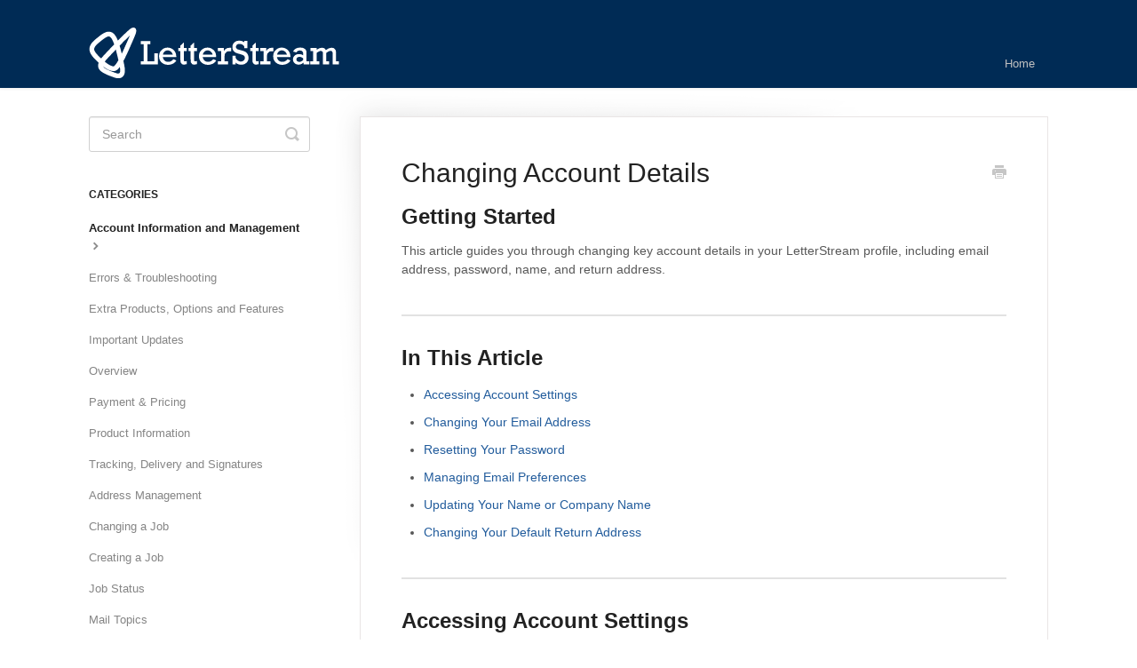

--- FILE ---
content_type: text/html; charset=utf-8
request_url: https://help.letterstream.com/article/42-changing-account-details
body_size: 3612
content:


<!DOCTYPE html>
<html>
    
<head>
    <meta charset="utf-8"/>
    <title>Changing Account Details - LetterStream Help Docs</title>
    <meta name="viewport" content="width=device-width, maximum-scale=1"/>
    <meta name="apple-mobile-web-app-capable" content="yes"/>
    <meta name="format-detection" content="telephone=no">
    <meta name="description" content="Getting Started This article guides you through changing key account details in your LetterStream profile, including email address, password, name, and return a"/>
    <meta name="author" content="LetterStream"/>
    <link rel="canonical" href="https://help.letterstream.com/article/42-changing-account-details"/>
    
        
   
            <meta name="twitter:card" content="summary"/>
            <meta name="twitter:title" content="Changing Account Details" />
            <meta name="twitter:description" content="Getting Started This article guides you through changing key account details in your LetterStream profile, including email address, password, name, and return a"/>


    

    
        <link rel="stylesheet" href="//d3eto7onm69fcz.cloudfront.net/assets/stylesheets/launch-1769088619819.css">
    
    <style>
        body { background: #ffffff; }
        .navbar .navbar-inner { background: #002b55; }
        .navbar .nav li a, 
        .navbar .icon-private-w  { color: #c0c0c0; }
        .navbar .brand, 
        .navbar .nav li a:hover, 
        .navbar .nav li a:focus, 
        .navbar .nav .active a, 
        .navbar .nav .active a:hover, 
        .navbar .nav .active a:focus  { color: #ffffff; }
        .navbar a:hover .icon-private-w, 
        .navbar a:focus .icon-private-w, 
        .navbar .active a .icon-private-w, 
        .navbar .active a:hover .icon-private-w, 
        .navbar .active a:focus .icon-private-w { color: #ffffff; }
        #serp-dd .result a:hover,
        #serp-dd .result > li.active,
        #fullArticle strong a,
        #fullArticle a strong,
        .collection a,
        .contentWrapper a,
        .most-pop-articles .popArticles a,
        .most-pop-articles .popArticles a:hover span,
        .category-list .category .article-count,
        .category-list .category:hover .article-count { color: #225c9c; }
        #fullArticle, 
        #fullArticle p, 
        #fullArticle ul, 
        #fullArticle ol, 
        #fullArticle li, 
        #fullArticle div, 
        #fullArticle blockquote, 
        #fullArticle dd, 
        #fullArticle table { color:#585858; }
    </style>
    
    <link rel="apple-touch-icon-precomposed" href="//d3eto7onm69fcz.cloudfront.net/assets/ico/touch-152.png">
    <link rel="shortcut icon" type="image/png" href="//d33v4339jhl8k0.cloudfront.net/docs/assets/5723ba2ac69791092312f838/images/5824f0d1c697916f5d04eb29/LSfavi.png">
    <!--[if lt IE 9]>
    
        <script src="//d3eto7onm69fcz.cloudfront.net/assets/javascripts/html5shiv.min.js"></script>
    
    <![endif]-->
    
        <script type="application/ld+json">
        {"@context":"https://schema.org","@type":"WebSite","url":"https://help.letterstream.com","potentialAction":{"@type":"SearchAction","target":"https://help.letterstream.com/search?query={query}","query-input":"required name=query"}}
        </script>
    
        <script type="application/ld+json">
        {"@context":"https://schema.org","@type":"BreadcrumbList","itemListElement":[{"@type":"ListItem","position":1,"name":"LetterStream Help Docs","item":"https://help.letterstream.com"},{"@type":"ListItem","position":2,"name":"LetterStream.com","item":"https://help.letterstream.com/collection/1-letterstreamcom"},{"@type":"ListItem","position":3,"name":"Changing Account Details","item":"https://help.letterstream.com/article/42-changing-account-details"}]}
        </script>
    
    
        <meta name="google-site-verification" content="MvlwKsFd4AQZvWJ7mOBSUi5Ht2zeo4FtO7JVKQFHKhc" />
    
</head>
    
    <body>
        
<header id="mainNav" class="navbar">
    <div class="navbar-inner">
        <div class="container-fluid">
            <a class="brand" href="https://www.letterstream.com">
            
                
                    <img src="//d33v4339jhl8k0.cloudfront.net/docs/assets/5723ba2ac69791092312f838/images/596020810428637ff8d46420/While-LS-logo.png" alt="LetterStream Help Docs" width="282" height="57">
                

            
            </a>
            
                <button type="button" class="btn btn-navbar" data-toggle="collapse" data-target=".nav-collapse">
                    <span class="sr-only">Toggle Navigation</span>
                    <span class="icon-bar"></span>
                    <span class="icon-bar"></span>
                    <span class="icon-bar"></span>
                </button>
            
            <div class="nav-collapse collapse">
                <nav role="navigation"><!-- added for accessibility -->
                <ul class="nav">
                    
                        <li id="home"><a href="/">Home <b class="caret"></b></a></li>
                    
                    
                    
                </ul>
                </nav>
            </div><!--/.nav-collapse -->
        </div><!--/container-->
    </div><!--/navbar-inner-->
</header>
        <section id="contentArea" class="container-fluid">
            <div class="row-fluid">
                <section id="main-content" class="span9">
                    <div class="contentWrapper">
                        
    
    <article id="fullArticle">
        <h1 class="title">Changing Account Details</h1>
    
        <a href="javascript:window.print()" class="printArticle" title="Print this article" aria-label="Print this Article"><i class="icon-print"></i></a>
        <h2>Getting Started</h2>
<p>This article guides you through changing key account details in your LetterStream profile, including email address, password, name, and return address.</p>
<hr role="separator">
<h2>In This Article</h2>
<ul>
 <li><a href="#Accessing-Account-Settings-iyU1z" target="_self">Accessing Account Settings</a></li>
 <li><a href="#Changing-Your-Email-Address-O_RPi" target="_self">Changing Your Email Address</a></li>
 <li><a href="#Resetting-Your-Password-LwTp9" target="_self">Resetting Your Password</a></li>
 <li><a href="#Managing-Email-Preferences-hcP35" target="_self">Managing Email Preferences</a></li>
 <li><a href="#Updating-Your-Name-or-Company-Name-CYzSz" target="_self">Updating Your Name or Company Name</a></li>
 <li><a href="#Changing-Your-Default-Return-Address-fA5yf" target="_self">Changing Your Default Return Address</a></li>
</ul>
<hr role="separator">
<h2 id="Accessing-Account-Settings-iyU1z">Accessing Account Settings</h2>
<ol>
 <li>Log in to your LetterStream account.</li>
 <li>Click on the <strong>My Account</strong> tab in the main menu.</li>
 <li>Select <strong>Account Settings</strong> from the dropdown.</li>
</ol>
<hr role="separator">
<h2 id="Changing-Your-Email-Address-O_RPi">Changing Your Email Address</h2>
<ol>
 <li>Within the Account Settings page, locate the email field.</li>
 <li>Enter your new email address and save changes.</li>
</ol>
<hr role="separator">
<h2 id="Resetting-Your-Password-LwTp9">Resetting Your Password</h2>
<ol>
 <li>Use the password field in the Account Settings to enter a new password.</li>
 <li>Save your changes to update your login credentials.</li>
</ol>
<hr role="separator">
<h2 id="Managing-Email-Preferences-hcP35">Managing Email Preferences</h2>
<p>You can opt in or out of receiving system-generated emails from LetterStream within the email preferences section of Account Settings.</p>
<hr role="separator">
<h2 id="Updating-Your-Name-or-Company-Name-CYzSz">Updating Your Name or Company Name</h2>
<ol>
 <li>On the Account Settings page, scroll to the <strong>Your Default Address</strong> section.</li>
 <li>Modify the <strong>Name</strong> field to update the name that appears on your invoices.</li>
</ol>
<hr role="separator">
<h2 id="Changing-Your-Default-Return-Address-fA5yf">Changing Your Default Return Address</h2>
<ul>
 <li>Update your default return address under the <strong>Your Default Address</strong> section.</li>
 <li>This address is used for mailings unless manually overridden in a specific job, and it will be used on invoices.</li>
</ul>
<hr role="separator">
<p>Make sure to save all changes before exiting the page to ensure your updates are applied.</p>
    </article>
    

    <section class="articleFoot">
    

    <time class="lu" datetime=2025-07-23 >Last updated on July 23, 2025</time>
    </section>

                    </div><!--/contentWrapper-->
                    
                </section><!--/content-->
                <aside id="sidebar" class="span3">
                 

<form action="/search" method="GET" id="searchBar" class="sm" autocomplete="off">
    
                    <input type="hidden" name="collectionId" value="5723c61590336020328d3f57"/>
                    <input type="text" name="query" title="search-query" class="search-query" placeholder="Search" value="" aria-label="Search" />
                    <button type="submit">
                        <span class="sr-only">Toggle Search</span>
                        <i class="icon-search"></i>
                    </button>
                    <div id="serp-dd" style="display: none;" class="sb">
                        <ul class="result">
                        </ul>
                    </div>
                
</form>

                
                    <h3>Categories</h3>
                    <ul class="nav nav-list">
                    
                        
                            <li  class="active" ><a href="/category/5-account-information">Account Information and Management  <i class="icon-arrow"></i></a></li>
                        
                    
                        
                            <li ><a href="/category/892-errors-troubleshooting">Errors &amp; Troubleshooting  <i class="icon-arrow"></i></a></li>
                        
                    
                        
                            <li ><a href="/category/893-extra-options-and-features">Extra Products, Options and Features  <i class="icon-arrow"></i></a></li>
                        
                    
                        
                            <li ><a href="/category/891-letterstream-updates">Important Updates  <i class="icon-arrow"></i></a></li>
                        
                    
                        
                            <li ><a href="/category/634-overview">Overview  <i class="icon-arrow"></i></a></li>
                        
                    
                        
                            <li ><a href="/category/890-payment-pricing">Payment &amp; Pricing  <i class="icon-arrow"></i></a></li>
                        
                    
                        
                            <li ><a href="/category/894-product-information">Product Information  <i class="icon-arrow"></i></a></li>
                        
                    
                        
                            <li ><a href="/category/889-tracking-delivery-and-signatures">Tracking, Delivery and Signatures  <i class="icon-arrow"></i></a></li>
                        
                    
                        
                            <li ><a href="/category/7-address-management">Address Management  <i class="icon-arrow"></i></a></li>
                        
                    
                        
                            <li ><a href="/category/9-changing-a-job">Changing a Job  <i class="icon-arrow"></i></a></li>
                        
                    
                        
                            <li ><a href="/category/8-creating-a-job">Creating a Job  <i class="icon-arrow"></i></a></li>
                        
                    
                        
                            <li ><a href="/category/10-job-status">Job Status  <i class="icon-arrow"></i></a></li>
                        
                    
                        
                            <li ><a href="/category/12-mail-topics">Mail Topics  <i class="icon-arrow"></i></a></li>
                        
                    
                        
                            <li ><a href="/category/11-tips-and-tricks">Tips and Tricks  <i class="icon-arrow"></i></a></li>
                        
                    
                        
                            <li ><a href="/category/13-videos">Videos  <i class="icon-arrow"></i></a></li>
                        
                    
                    </ul>
                
                </aside><!--/span-->
            </div><!--/row-->
            <div id="noResults" style="display:none;">No results found</div>
            <footer>
                

<p>&copy;
    
        <a href="https://www.letterstream.com">LetterStream</a>
    
    2026. <span>Powered by <a rel="nofollow noopener noreferrer" href="https://www.helpscout.com/docs-refer/?co=LetterStream&utm_source=docs&utm_medium=footerlink&utm_campaign=Docs+Branding" target="_blank">Help Scout</a></span>
    
        
    
</p>

            </footer>
        </section><!--/.fluid-container-->
        
        
    <script src="//d3eto7onm69fcz.cloudfront.net/assets/javascripts/app4.min.js"></script>

<script>
// keep iOS links from opening safari
if(("standalone" in window.navigator) && window.navigator.standalone){
// If you want to prevent remote links in standalone web apps opening Mobile Safari, change 'remotes' to true
var noddy, remotes = false;
document.addEventListener('click', function(event) {
noddy = event.target;
while(noddy.nodeName !== "A" && noddy.nodeName !== "HTML") {
noddy = noddy.parentNode;
}

if('href' in noddy && noddy.href.indexOf('http') !== -1 && (noddy.href.indexOf(document.location.host) !== -1 || remotes)){
event.preventDefault();
document.location.href = noddy.href;
}

},false);
}
</script>
        
    </body>
</html>


